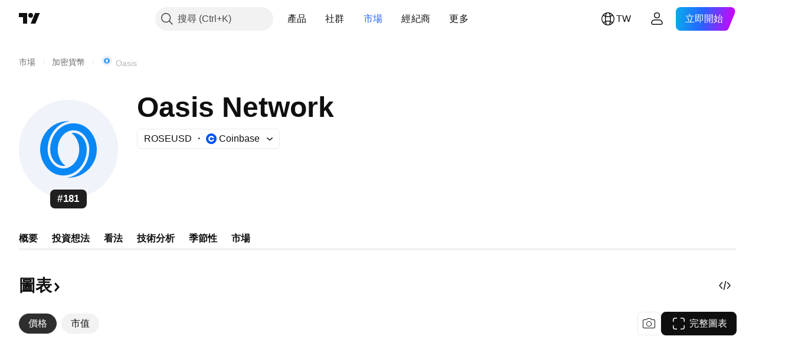

--- FILE ---
content_type: image/svg+xml
request_url: https://s3-symbol-logo.tradingview.com/crypto/XTVCROSE.svg
body_size: 182
content:
<!-- by TradingView --><svg width="18" height="18" viewBox="0 0 18 18" xmlns="http://www.w3.org/2000/svg"><path fill="#F0F3FA" d="M0 0h18v18H0z"/><path d="M12.99 5.98a3.94 3.94 0 0 0-3.1-1.58C7.5 4.4 5.77 6.6 5.77 9c0 1.67 1.11 2.92 2.34 2.92.12 0 .23-.01.34-.04A3.58 3.58 0 0 1 7.1 9c0-1.9 1.28-3.37 2.79-3.37 1.64 0 2.79 1.64 2.79 3.37 0 1.28-.46 2.55-1.27 3.49-.7.82-1.6 1.34-2.6 1.5L9 14a5 5 0 0 0 3.99-8.02ZM12.23 9c0-1.67-1.11-2.92-2.34-2.92-.12 0-.23.01-.34.04.82.6 1.35 1.7 1.35 2.88 0 1.9-1.28 3.37-2.79 3.37-1.64 0-2.79-1.64-2.79-3.37 0-1.28.46-2.55 1.27-3.49.7-.82 1.6-1.34 2.6-1.5L9 4a5 5 0 0 0-3.99 8.02 3.94 3.94 0 0 0 3.1 1.58c2.38 0 4.12-2.2 4.12-4.6Z" fill="#0987F4"/></svg>

--- FILE ---
content_type: image/svg+xml
request_url: https://s3-symbol-logo.tradingview.com/crypto/XTVCROSE--big.svg
body_size: 185
content:
<!-- by TradingView --><svg width="56" height="56" viewBox="0 0 56 56" xmlns="http://www.w3.org/2000/svg"><path fill="#F0F3FA" d="M0 0h56v56H0z"/><path d="M40.75 18.34a12.62 12.62 0 0 0-9.9-5.06c-7.61 0-13.17 7.06-13.17 14.72 0 5.34 3.54 9.33 7.48 9.33.37 0 .73-.03 1.09-.1-2.64-1.92-4.33-5.43-4.33-9.23 0-6.05 4.1-10.77 8.92-10.77 5.27 0 8.93 5.23 8.93 10.77a17.47 17.47 0 0 1-4.05 11.17 13.92 13.92 0 0 1-8.33 4.81s.26.02.61.02a16 16 0 0 0 12.75-25.66ZM38.32 28c0-5.34-3.54-9.33-7.48-9.33-.37 0-.73.03-1.09.1 2.64 1.92 4.33 5.43 4.33 9.23 0 6.05-4.1 10.77-8.92 10.77-5.27 0-8.93-5.23-8.93-10.77.02-4.1 1.48-8.16 4.05-11.17a13.92 13.92 0 0 1 8.33-4.81S28.35 12 28 12a16 16 0 0 0-12.75 25.66 12.62 12.62 0 0 0 9.9 5.06c7.61 0 13.17-7.06 13.17-14.72Z" fill="#0987F4"/></svg>